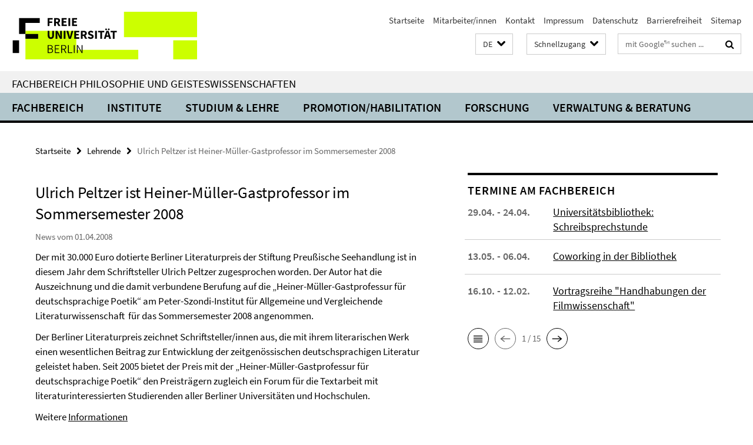

--- FILE ---
content_type: text/html; charset=utf-8
request_url: https://www.geisteswissenschaften.fu-berlin.de/index.html?comp=navbar&irq=1&pm=0
body_size: 7195
content:
<!-- BEGIN Fragment default/26011920/navbar-wrapper/20598657/1761554034/?021904:1800 -->
<!-- BEGIN Fragment default/26011920/navbar/7348b93d08e7250481ea99a812f65ec1b1c2c79a/?220719:86400 -->
<nav class="main-nav-container no-print nocontent" style="display: none;"><div class="container main-nav-container-inner"><div class="main-nav-scroll-buttons" style="display:none"><div id="main-nav-btn-scroll-left" role="button"><div class="fa fa-angle-left"></div></div><div id="main-nav-btn-scroll-right" role="button"><div class="fa fa-angle-right"></div></div></div><div class="main-nav-toggle"><span class="main-nav-toggle-text">Menü</span><span class="main-nav-toggle-icon"><span class="line"></span><span class="line"></span><span class="line"></span></span></div><ul class="main-nav level-1" id="fub-main-nav"><li class="main-nav-item level-1 has-children" data-index="0" data-menu-item-path="/fachbereich" data-menu-shortened="0" id="main-nav-item-fachbereich"><a class="main-nav-item-link level-1" href="/fachbereich/index.html">Fachbereich</a><div class="icon-has-children"><div class="fa fa-angle-right"></div><div class="fa fa-angle-down"></div><div class="fa fa-angle-up"></div></div><div class="container main-nav-parent level-2" style="display:none"><a class="main-nav-item-link level-1" href="/fachbereich/index.html"><span>Zur Übersichtsseite Fachbereich</span></a></div><ul class="main-nav level-2"><li class="main-nav-item level-2 " data-menu-item-path="/fachbereich/dekanat"><a class="main-nav-item-link level-2" href="/fachbereich/dekanat/index.html">Dekanat</a></li><li class="main-nav-item level-2 has-children" data-menu-item-path="/fachbereich/fachbereichsrat"><a class="main-nav-item-link level-2" href="/fachbereich/fachbereichsrat/index.html">Fachbereichsrat</a><div class="icon-has-children"><div class="fa fa-angle-right"></div><div class="fa fa-angle-down"></div><div class="fa fa-angle-up"></div></div><ul class="main-nav level-3"><li class="main-nav-item level-3 " data-menu-item-path="/fachbereich/fachbereichsrat/protokolle"><a class="main-nav-item-link level-3" href="/fachbereich/fachbereichsrat/protokolle/index.html">Protokolle</a></li><li class="main-nav-item level-3 " data-menu-item-path="/fachbereich/fachbereichsrat/fbr_sitzungstermine"><a class="main-nav-item-link level-3" href="/fachbereich/fachbereichsrat/fbr_sitzungstermine/index.html">Sitzungstermine</a></li></ul></li><li class="main-nav-item level-2 " data-menu-item-path="/fachbereich/kommissionen"><a class="main-nav-item-link level-2" href="/fachbereich/kommissionen/index.html">Ausschüsse und Kommissionen</a></li><li class="main-nav-item level-2 has-children" data-menu-item-path="/fachbereich/beauftragte"><a class="main-nav-item-link level-2" href="/fachbereich/beauftragte/index.html">Ansprechpartner*innen in Angelegenheiten des Lehramtsstudiums</a><div class="icon-has-children"><div class="fa fa-angle-right"></div><div class="fa fa-angle-down"></div><div class="fa fa-angle-up"></div></div><ul class="main-nav level-3"><li class="main-nav-item level-3 " data-menu-item-path="/fachbereich/beauftragte/Ombudspersonen-fuer-gute-wissenschaftliche-Praxis"><a class="main-nav-item-link level-3" href="/fachbereich/beauftragte/Ombudspersonen-fuer-gute-wissenschaftliche-Praxis/index.html">Ombudspersonen für gute wissenschaftliche Praxis</a></li><li class="main-nav-item level-3 " data-menu-item-path="/fachbereich/beauftragte/beauf_wiss_praxis"><a class="main-nav-item-link level-3" href="/fachbereich/beauftragte/beauf_wiss_praxis/index.html">Beauftragter für gute wissenschaftliche Praxis</a></li><li class="main-nav-item level-3 " data-menu-item-path="/fachbereich/beauftragte/lehramt"><a class="main-nav-item-link level-3" href="/fachbereich/beauftragte/lehramt/index.html">Lehramtsbeauftragte</a></li><li class="main-nav-item level-3 " data-menu-item-path="/fachbereich/beauftragte/edv"><a class="main-nav-item-link level-3" href="/fachbereich/beauftragte/edv/index.html">EDV-Beauftragte</a></li></ul></li><li class="main-nav-item level-2 " data-menu-item-path="/fachbereich/mitarbeiterlisten"><a class="main-nav-item-link level-2" href="/fachbereich/mitarbeiterlisten.html">Mitarbeiter/innen</a></li><li class="main-nav-item level-2 has-children" data-menu-item-path="/fachbereich/gastprof"><a class="main-nav-item-link level-2" href="/fachbereich/gastprof/index.html">Gastprofessuren</a><div class="icon-has-children"><div class="fa fa-angle-right"></div><div class="fa fa-angle-down"></div><div class="fa fa-angle-up"></div></div><ul class="main-nav level-3"><li class="main-nav-item level-3 " data-menu-item-path="/fachbereich/gastprof/gastprofessuren"><a class="main-nav-item-link level-3" href="/fachbereich/gastprof/gastprofessuren/index.html">Gastprofessuren am Fachbereich</a></li><li class="main-nav-item level-3 has-children" data-menu-item-path="/fachbereich/gastprof/fischer"><a class="main-nav-item-link level-3" href="/fachbereich/gastprof/fischer/index.html">Samuel Fischer Gastprofessur</a><div class="icon-has-children"><div class="fa fa-angle-right"></div><div class="fa fa-angle-down"></div><div class="fa fa-angle-up"></div></div><ul class="main-nav level-4"><li class="main-nav-item level-4 " data-menu-item-path="/fachbereich/gastprof/fischer/amin"><a class="main-nav-item-link level-4" href="/fachbereich/gastprof/fischer/amin/index.html">Amin, Nora</a></li><li class="main-nav-item level-4 " data-menu-item-path="/fachbereich/gastprof/fischer/bradfield"><a class="main-nav-item-link level-4" href="/fachbereich/gastprof/fischer/bradfield/index.html">Bradfield, Scott</a></li><li class="main-nav-item level-4 " data-menu-item-path="/fachbereich/gastprof/fischer/cercas"><a class="main-nav-item-link level-4" href="/fachbereich/gastprof/fischer/cercas/index.html">Cercas, Javier</a></li><li class="main-nav-item level-4 " data-menu-item-path="/fachbereich/gastprof/fischer/chaudhuri"><a class="main-nav-item-link level-4" href="/fachbereich/gastprof/fischer/chaudhuri/index.html">Chaudhuri, Amit</a></li><li class="main-nav-item level-4 " data-menu-item-path="/fachbereich/gastprof/fischer/cartarescu"><a class="main-nav-item-link level-4" href="/fachbereich/gastprof/fischer/cartarescu/index.html">Cărtărescu, Mircea</a></li><li class="main-nav-item level-4 " data-menu-item-path="/fachbereich/gastprof/fischer/farah"><a class="main-nav-item-link level-4" href="/fachbereich/gastprof/fischer/farah/index.html">Farah, Nuruddin</a></li><li class="main-nav-item level-4 " data-menu-item-path="/fachbereich/gastprof/fischer/greer"><a class="main-nav-item-link level-4" href="/fachbereich/gastprof/fischer/greer/index.html">Greer, Andrew Sean</a></li><li class="main-nav-item level-4 " data-menu-item-path="/fachbereich/gastprof/fischer/guersel"><a class="main-nav-item-link level-4" href="/fachbereich/gastprof/fischer/guersel/index.html">Gürsel, Nedim</a></li><li class="main-nav-item level-4 " data-menu-item-path="/fachbereich/gastprof/fischer/hass"><a class="main-nav-item-link level-4" href="/fachbereich/gastprof/fischer/hass/index.html">Hass, Robert</a></li><li class="main-nav-item level-4 " data-menu-item-path="/fachbereich/gastprof/fischer/hinton"><a class="main-nav-item-link level-4" href="/fachbereich/gastprof/fischer/hinton/index.html">Hinton, David</a></li><li class="main-nav-item level-4 " data-menu-item-path="/fachbereich/gastprof/fischer/kehlmann_thirlwell"><a class="main-nav-item-link level-4" href="/fachbereich/gastprof/fischer/kehlmann_thirlwell/index.html">Kehlmann, Daniel</a></li><li class="main-nav-item level-4 " data-menu-item-path="/fachbereich/gastprof/fischer/keret"><a class="main-nav-item-link level-4" href="/fachbereich/gastprof/fischer/keret/index.html">Keret, Etgar</a></li><li class="main-nav-item level-4 " data-menu-item-path="/fachbereich/gastprof/fischer/krasznahorkai"><a class="main-nav-item-link level-4" href="/fachbereich/gastprof/fischer/krasznahorkai/index.html">Krasznahorkai, László</a></li><li class="main-nav-item level-4 " data-menu-item-path="/fachbereich/gastprof/fischer/manguel"><a class="main-nav-item-link level-4" href="/fachbereich/gastprof/fischer/manguel/index.html">Manguel, Alberto</a></li><li class="main-nav-item level-4 " data-menu-item-path="/fachbereich/gastprof/fischer/martel"><a class="main-nav-item-link level-4" href="/fachbereich/gastprof/fischer/martel/index.html">Martel, Yann</a></li><li class="main-nav-item level-4 " data-menu-item-path="/fachbereich/gastprof/fischer/meddeb1"><a class="main-nav-item-link level-4" href="/fachbereich/gastprof/fischer/meddeb1/index.html">Meddeb, Abdelwahab</a></li><li class="main-nav-item level-4 " data-menu-item-path="/fachbereich/gastprof/fischer/mudimbe"><a class="main-nav-item-link level-4" href="/fachbereich/gastprof/fischer/mudimbe/index.html">Mudimbe, Valentin Yves</a></li><li class="main-nav-item level-4 " data-menu-item-path="/fachbereich/gastprof/fischer/metail"><a class="main-nav-item-link level-4" href="/fachbereich/gastprof/fischer/metail/index.html">Métail, Michèle</a></li><li class="main-nav-item level-4 " data-menu-item-path="/fachbereich/gastprof/fischer/oe"><a class="main-nav-item-link level-4" href="/fachbereich/gastprof/fischer/oe/index.html">Oe, Kenzaburo</a></li><li class="main-nav-item level-4 " data-menu-item-path="/fachbereich/gastprof/fischer/powers_richard"><a class="main-nav-item-link level-4" href="/fachbereich/gastprof/fischer/powers_richard/index.html">Powers, Richard</a></li><li class="main-nav-item level-4 " data-menu-item-path="/fachbereich/gastprof/fischer/perez"><a class="main-nav-item-link level-4" href="/fachbereich/gastprof/fischer/perez/index.html">Pérez, Fernando</a></li><li class="main-nav-item level-4 " data-menu-item-path="/fachbereich/gastprof/fischer/ramirez"><a class="main-nav-item-link level-4" href="/fachbereich/gastprof/fischer/ramirez/index.html">Ramírez, Sergio</a></li><li class="main-nav-item level-4 " data-menu-item-path="/fachbereich/gastprof/fischer/schrott_raoul"><a class="main-nav-item-link level-4" href="/fachbereich/gastprof/fischer/schrott_raoul/index.html">Schrott, Raoul</a></li><li class="main-nav-item level-4 " data-menu-item-path="/fachbereich/gastprof/fischer/sjon"><a class="main-nav-item-link level-4" href="/fachbereich/gastprof/fischer/sjon/index.html">Sjón (Sigurjón Birgir Sigurðsson)</a></li><li class="main-nav-item level-4 " data-menu-item-path="/fachbereich/gastprof/fischer/sorokin"><a class="main-nav-item-link level-4" href="/fachbereich/gastprof/fischer/sorokin/index.html">Sorokin, Vladimir</a></li><li class="main-nav-item level-4 " data-menu-item-path="/fachbereich/gastprof/fischer/streeruwitz"><a class="main-nav-item-link level-4" href="/fachbereich/gastprof/fischer/streeruwitz/index.html">Streeruwitz, Marlene</a></li><li class="main-nav-item level-4 " data-menu-item-path="/fachbereich/gastprof/fischer/stridsberg"><a class="main-nav-item-link level-4" href="/fachbereich/gastprof/fischer/stridsberg/index.html">Stridsberg, Sara</a></li><li class="main-nav-item level-4 " data-menu-item-path="/fachbereich/gastprof/fischer/kehlmann_thirlwell1"><a class="main-nav-item-link level-4" href="/fachbereich/gastprof/fischer/kehlmann_thirlwell1/index.html">Thirlwell, Adam</a></li><li class="main-nav-item level-4 " data-menu-item-path="/fachbereich/gastprof/fischer/ugresic"><a class="main-nav-item-link level-4" href="/fachbereich/gastprof/fischer/ugresic/index.html">Ugrešić, Dubravka</a></li><li class="main-nav-item level-4 " data-menu-item-path="/fachbereich/gastprof/fischer/venclova"><a class="main-nav-item-link level-4" href="/fachbereich/gastprof/fischer/venclova/index.html">Venclova, Tomas</a></li><li class="main-nav-item level-4 " data-menu-item-path="/fachbereich/gastprof/fischer/zaimoglu"><a class="main-nav-item-link level-4" href="/fachbereich/gastprof/fischer/zaimoglu/index.html">Zaimoglu, Feridun</a></li></ul></li><li class="main-nav-item level-3 has-children" data-menu-item-path="/fachbereich/gastprof/mueller"><a class="main-nav-item-link level-3" href="/fachbereich/gastprof/mueller/index.html">Gastprofessur für deutschsprachige Poetik</a><div class="icon-has-children"><div class="fa fa-angle-right"></div><div class="fa fa-angle-down"></div><div class="fa fa-angle-up"></div></div><ul class="main-nav level-4"><li class="main-nav-item level-4 " data-menu-item-path="/fachbereich/gastprof/mueller/baerfuss"><a class="main-nav-item-link level-4" href="/fachbereich/gastprof/mueller/baerfuss/index.html">Bärfuss, Lukas</a></li><li class="main-nav-item level-4 " data-menu-item-path="/fachbereich/gastprof/mueller/goetz"><a class="main-nav-item-link level-4" href="/fachbereich/gastprof/mueller/goetz/index.html">Goetz, Rainald</a></li><li class="main-nav-item level-4 " data-menu-item-path="/fachbereich/gastprof/mueller/gruenbein"><a class="main-nav-item-link level-4" href="/fachbereich/gastprof/mueller/gruenbein/index.html">Grünbein, Durs</a></li><li class="main-nav-item level-4 " data-menu-item-path="/fachbereich/gastprof/mueller/lehr"><a class="main-nav-item-link level-4" href="/fachbereich/gastprof/mueller/lehr/index.html">Lehr, Thomas</a></li><li class="main-nav-item level-4 " data-menu-item-path="/fachbereich/gastprof/mueller/lewitscharoff"><a class="main-nav-item-link level-4" href="/fachbereich/gastprof/mueller/lewitscharoff/index.html">Lewitscharoff, Sibylle</a></li><li class="main-nav-item level-4 " data-menu-item-path="/fachbereich/gastprof/mueller/loher"><a class="main-nav-item-link level-4" href="/fachbereich/gastprof/mueller/loher/index.html">Loher, Dea</a></li><li class="main-nav-item level-4 " data-menu-item-path="/fachbereich/gastprof/mueller/mueller"><a class="main-nav-item-link level-4" href="/fachbereich/gastprof/mueller/mueller/index.html">Müller, Herta</a></li><li class="main-nav-item level-4 " data-menu-item-path="/fachbereich/gastprof/mueller/peltzer"><a class="main-nav-item-link level-4" href="/fachbereich/gastprof/mueller/peltzer/index.html">Peltzer, Ulrich</a></li><li class="main-nav-item level-4 " data-menu-item-path="/fachbereich/gastprof/mueller/trojanow"><a class="main-nav-item-link level-4" href="/fachbereich/gastprof/mueller/trojanow/index.html">Trojanow, Ilija</a></li></ul></li><li class="main-nav-item level-3 has-children" data-menu-item-path="/fachbereich/gastprof/schlegel"><a class="main-nav-item-link level-3" href="/fachbereich/gastprof/schlegel/index.html">A. W. von Schlegel-Gastprofessur</a><div class="icon-has-children"><div class="fa fa-angle-right"></div><div class="fa fa-angle-down"></div><div class="fa fa-angle-up"></div></div><ul class="main-nav level-4"><li class="main-nav-item level-4 " data-menu-item-path="/fachbereich/gastprof/schlegel/edl"><a class="main-nav-item-link level-4" href="/fachbereich/gastprof/schlegel/edl/index.html">Elisabeth Edl</a></li><li class="main-nav-item level-4 " data-menu-item-path="/fachbereich/gastprof/schlegel/guenther"><a class="main-nav-item-link level-4" href="/fachbereich/gastprof/schlegel/guenther/index.html">Günther, Frank</a></li><li class="main-nav-item level-4 " data-menu-item-path="/fachbereich/gastprof/schlegel/kroeber"><a class="main-nav-item-link level-4" href="/fachbereich/gastprof/schlegel/kroeber/index.html">Kroeber, Burkhart</a></li><li class="main-nav-item level-4 " data-menu-item-path="/fachbereich/gastprof/schlegel/kuehl"><a class="main-nav-item-link level-4" href="/fachbereich/gastprof/schlegel/kuehl/index.html">Kühl, Olaf, Dr.</a></li><li class="main-nav-item level-4 " data-menu-item-path="/fachbereich/gastprof/schlegel/lange"><a class="main-nav-item-link level-4" href="/fachbereich/gastprof/schlegel/lange/index.html">Lange, Susanne</a></li><li class="main-nav-item level-4 " data-menu-item-path="/fachbereich/gastprof/schlegel/tietze"><a class="main-nav-item-link level-4" href="/fachbereich/gastprof/schlegel/tietze/index.html">Tietze, Rosemarie</a></li><li class="main-nav-item level-4 " data-menu-item-path="/fachbereich/gastprof/schlegel/weidner"><a class="main-nav-item-link level-4" href="/fachbereich/gastprof/schlegel/weidner/index.html">Weidner, Stefan</a></li></ul></li><li class="main-nav-item level-3 has-children" data-menu-item-path="/fachbereich/gastprof/gert"><a class="main-nav-item-link level-3" href="/fachbereich/gastprof/gert/index.html">Valeska-Gert-Gastprofessur</a><div class="icon-has-children"><div class="fa fa-angle-right"></div><div class="fa fa-angle-down"></div><div class="fa fa-angle-up"></div></div><ul class="main-nav level-4"><li class="main-nav-item level-4 " data-menu-item-path="/fachbereich/gastprof/gert/alvarez_wehbi"><a class="main-nav-item-link level-4" href="/fachbereich/gastprof/gert/alvarez_wehbi/index.html">Alvarez, Maricel und Wehbi, Emilio García</a></li><li class="main-nav-item level-4 " data-menu-item-path="/fachbereich/gastprof/gert/burrows"><a class="main-nav-item-link level-4" href="/fachbereich/gastprof/gert/burrows/index.html">Burrows, Jonathan</a></li><li class="main-nav-item level-4 " data-menu-item-path="/fachbereich/gastprof/gert/butcher"><a class="main-nav-item-link level-4" href="/fachbereich/gastprof/gert/butcher/index.html">Butcher, Rosemary</a></li><li class="main-nav-item level-4 " data-menu-item-path="/fachbereich/gastprof/gert/chetouane"><a class="main-nav-item-link level-4" href="/fachbereich/gastprof/gert/chetouane/index.html">Chétouane, Laurent</a></li><li class="main-nav-item level-4 " data-menu-item-path="/fachbereich/gastprof/gert/franko"><a class="main-nav-item-link level-4" href="/fachbereich/gastprof/gert/franko/index.html">Franko, Mark</a></li><li class="main-nav-item level-4 " data-menu-item-path="/fachbereich/gastprof/gert/gelabert"><a class="main-nav-item-link level-4" href="/fachbereich/gastprof/gert/gelabert/index.html">Gelabert, Cesc</a></li><li class="main-nav-item level-4 " data-menu-item-path="/fachbereich/gastprof/gert/hauert"><a class="main-nav-item-link level-4" href="/fachbereich/gastprof/gert/hauert/index.html">Hauert, Thomas</a></li><li class="main-nav-item level-4 " data-menu-item-path="/fachbereich/gastprof/gert/hetz"><a class="main-nav-item-link level-4" href="/fachbereich/gastprof/gert/hetz/index.html">Hetz, Amos</a></li><li class="main-nav-item level-4 " data-menu-item-path="/fachbereich/gastprof/gert/huber1"><a class="main-nav-item-link level-4" href="/fachbereich/gastprof/gert/huber1/index.html">Huber, Anna</a></li><li class="main-nav-item level-4 " data-menu-item-path="/fachbereich/gastprof/gert/huber"><a class="main-nav-item-link level-4" href="/fachbereich/gastprof/gert/huber/index.html">Huber, Anna</a></li><li class="main-nav-item level-4 " data-menu-item-path="/fachbereich/gastprof/gert/jansa"><a class="main-nav-item-link level-4" href="/fachbereich/gastprof/gert/jansa/index.html">Janša, Janez</a></li><li class="main-nav-item level-4 " data-menu-item-path="/fachbereich/gastprof/gert/laermans"><a class="main-nav-item-link level-4" href="/fachbereich/gastprof/gert/laermans/index.html">Laermans, Rudi</a></li><li class="main-nav-item level-4 " data-menu-item-path="/fachbereich/gastprof/gert/laub"><a class="main-nav-item-link level-4" href="/fachbereich/gastprof/gert/laub/index.html">Laub, Michael</a></li><li class="main-nav-item level-4 " data-menu-item-path="/fachbereich/gastprof/gert/le_roy"><a class="main-nav-item-link level-4" href="/fachbereich/gastprof/gert/le_roy/index.html">Le Roy, Xavier</a></li><li class="main-nav-item level-4 " data-menu-item-path="/fachbereich/gastprof/gert/Stuart"><a class="main-nav-item-link level-4" href="/fachbereich/gastprof/gert/Stuart/index.html">Stuart, Meg</a></li><li class="main-nav-item level-4 " data-menu-item-path="/fachbereich/gastprof/gert/thomas"><a class="main-nav-item-link level-4" href="/fachbereich/gastprof/gert/thomas/index.html">Thomas, Emma Lewis</a></li></ul></li></ul></li><li class="main-nav-item level-2 has-children" data-menu-item-path="/fachbereich/ehrenpromotionen"><a class="main-nav-item-link level-2" href="/fachbereich/ehrenpromotionen/index.html">Ehrenpromotionen</a><div class="icon-has-children"><div class="fa fa-angle-right"></div><div class="fa fa-angle-down"></div><div class="fa fa-angle-up"></div></div><ul class="main-nav level-3"><li class="main-nav-item level-3 " data-menu-item-path="/fachbereich/ehrenpromotionen/Claudio-Magris"><a class="main-nav-item-link level-3" href="/fachbereich/ehrenpromotionen/Claudio-Magris/index.html">2017: Claudio Margis</a></li><li class="main-nav-item level-3 " data-menu-item-path="/fachbereich/ehrenpromotionen/Dan-Diner"><a class="main-nav-item-link level-3" href="/fachbereich/ehrenpromotionen/Dan-Diner/index.html">2015: Dan Diner</a></li><li class="main-nav-item level-3 " data-menu-item-path="/fachbereich/ehrenpromotionen/Homi-Bhabha"><a class="main-nav-item-link level-3" href="/fachbereich/ehrenpromotionen/Homi-Bhabha/index.html">2012: Homi K. Bhabha</a></li><li class="main-nav-item level-3 " data-menu-item-path="/fachbereich/ehrenpromotionen/Hayden-White"><a class="main-nav-item-link level-3" href="/fachbereich/ehrenpromotionen/Hayden-White/index.html">2015: Hayden White</a></li><li class="main-nav-item level-3 has-children" data-menu-item-path="/fachbereich/ehrenpromotionen/nooteboom"><a class="main-nav-item-link level-3" href="/fachbereich/ehrenpromotionen/nooteboom/index.html">2008: Cees Nooteboom</a><div class="icon-has-children"><div class="fa fa-angle-right"></div><div class="fa fa-angle-down"></div><div class="fa fa-angle-up"></div></div><ul class="main-nav level-4"><li class="main-nav-item level-4 " data-menu-item-path="/fachbereich/ehrenpromotionen/nooteboom/bildergalerie"><a class="main-nav-item-link level-4" href="/fachbereich/ehrenpromotionen/nooteboom/bildergalerie/index.html">Bildergalerie</a></li><li class="main-nav-item level-4 " data-menu-item-path="/fachbereich/ehrenpromotionen/nooteboom/laudatio_konst"><a class="main-nav-item-link level-4" href="/fachbereich/ehrenpromotionen/nooteboom/laudatio_konst/index.html">Laudatio von Prof. Dr. Jan Konst</a></li></ul></li><li class="main-nav-item level-3 has-children" data-menu-item-path="/fachbereich/ehrenpromotionen/pamuk"><a class="main-nav-item-link level-3" href="/fachbereich/ehrenpromotionen/pamuk/index.html">2007: Orhan Pamuk</a><div class="icon-has-children"><div class="fa fa-angle-right"></div><div class="fa fa-angle-down"></div><div class="fa fa-angle-up"></div></div><ul class="main-nav level-4"><li class="main-nav-item level-4 " data-menu-item-path="/fachbereich/ehrenpromotionen/pamuk/kurzbiografie"><a class="main-nav-item-link level-4" href="/fachbereich/ehrenpromotionen/pamuk/kurzbiografie/index.html">Kurzbiografie</a></li><li class="main-nav-item level-4 " data-menu-item-path="/fachbereich/ehrenpromotionen/pamuk/grusswort"><a class="main-nav-item-link level-4" href="/fachbereich/ehrenpromotionen/pamuk/grusswort/index.html">Grußwort des Ersten Vizepräsidenten</a></li><li class="main-nav-item level-4 " data-menu-item-path="/fachbereich/ehrenpromotionen/pamuk/grusswort_wowereit"><a class="main-nav-item-link level-4" href="/fachbereich/ehrenpromotionen/pamuk/grusswort_wowereit/index.html">Grusswort Klaus Wowereit</a></li><li class="main-nav-item level-4 " data-menu-item-path="/fachbereich/ehrenpromotionen/pamuk/laudatio_kirchner"><a class="main-nav-item-link level-4" href="/fachbereich/ehrenpromotionen/pamuk/laudatio_kirchner/index.html">Laudatio Prof. Kirchner</a></li><li class="main-nav-item level-4 " data-menu-item-path="/fachbereich/ehrenpromotionen/pamuk/laudatio_mattenklott"><a class="main-nav-item-link level-4" href="/fachbereich/ehrenpromotionen/pamuk/laudatio_mattenklott/index.html">Laudatio Prof. Mattenklott</a></li><li class="main-nav-item level-4 " data-menu-item-path="/fachbereich/ehrenpromotionen/pamuk/ansprache_alt"><a class="main-nav-item-link level-4" href="/fachbereich/ehrenpromotionen/pamuk/ansprache_alt/index.html">Ansprache Prof. Alt</a></li><li class="main-nav-item level-4 " data-menu-item-path="/fachbereich/ehrenpromotionen/pamuk/media"><a class="main-nav-item-link level-4" href="/fachbereich/ehrenpromotionen/pamuk/media/index.html">Bildergalerie</a></li></ul></li><li class="main-nav-item level-3 has-children" data-menu-item-path="/fachbereich/ehrenpromotionen/reich-ranicki"><a class="main-nav-item-link level-3" href="/fachbereich/ehrenpromotionen/reich-ranicki/index.html">2006: Marcel Reich-Ranicki</a><div class="icon-has-children"><div class="fa fa-angle-right"></div><div class="fa fa-angle-down"></div><div class="fa fa-angle-up"></div></div><ul class="main-nav level-4"><li class="main-nav-item level-4 " data-menu-item-path="/fachbereich/ehrenpromotionen/reich-ranicki/kurzbiografie"><a class="main-nav-item-link level-4" href="/fachbereich/ehrenpromotionen/reich-ranicki/kurzbiografie/index.html">Kurzbiografie</a></li><li class="main-nav-item level-4 " data-menu-item-path="/fachbereich/ehrenpromotionen/reich-ranicki/festvortrag"><a class="main-nav-item-link level-4" href="/fachbereich/ehrenpromotionen/reich-ranicki/festvortrag/index.html">Festvortrag &quot;Berlin und ich&quot;</a></li><li class="main-nav-item level-4 " data-menu-item-path="/fachbereich/ehrenpromotionen/reich-ranicki/laudatio"><a class="main-nav-item-link level-4" href="/fachbereich/ehrenpromotionen/reich-ranicki/laudatio/index.html">Ehrendoktorwürde für Marcel Reich-Ranicki</a></li><li class="main-nav-item level-4 " data-menu-item-path="/fachbereich/ehrenpromotionen/reich-ranicki/ansprache"><a class="main-nav-item-link level-4" href="/fachbereich/ehrenpromotionen/reich-ranicki/ansprache/index.html">Ansprache von Prof. Widu-Wolfgang Ehlers</a></li><li class="main-nav-item level-4 " data-menu-item-path="/fachbereich/ehrenpromotionen/reich-ranicki/grusswort"><a class="main-nav-item-link level-4" href="/fachbereich/ehrenpromotionen/reich-ranicki/grusswort/index.html">Grußwort von Prof. Dr. Dieter Lenzen</a></li><li class="main-nav-item level-4 " data-menu-item-path="/fachbereich/ehrenpromotionen/reich-ranicki/media"><a class="main-nav-item-link level-4" href="/fachbereich/ehrenpromotionen/reich-ranicki/media/index.html">Bildergalerie</a></li></ul></li><li class="main-nav-item level-3 has-children" data-menu-item-path="/fachbereich/ehrenpromotionen/grass_kertesz"><a class="main-nav-item-link level-3" href="/fachbereich/ehrenpromotionen/grass_kertesz/index.html">2005: Günter Grass und Imre Kertész</a><div class="icon-has-children"><div class="fa fa-angle-right"></div><div class="fa fa-angle-down"></div><div class="fa fa-angle-up"></div></div><ul class="main-nav level-4"><li class="main-nav-item level-4 " data-menu-item-path="/fachbereich/ehrenpromotionen/grass_kertesz/kurzbiografien"><a class="main-nav-item-link level-4" href="/fachbereich/ehrenpromotionen/grass_kertesz/kurzbiografien/index.html">Kurzbiografien</a></li><li class="main-nav-item level-4 " data-menu-item-path="/fachbereich/ehrenpromotionen/grass_kertesz/laudatio_kuepper"><a class="main-nav-item-link level-4" href="/fachbereich/ehrenpromotionen/grass_kertesz/laudatio_kuepper/index.html">Laudatio zu Ehren von Imre Kertész</a></li><li class="main-nav-item level-4 " data-menu-item-path="/fachbereich/ehrenpromotionen/grass_kertesz/laudatio_laemmert"><a class="main-nav-item-link level-4" href="/fachbereich/ehrenpromotionen/grass_kertesz/laudatio_laemmert/index.html">Laudatio zu Ehren von Günter Grass</a></li><li class="main-nav-item level-4 " data-menu-item-path="/fachbereich/ehrenpromotionen/grass_kertesz/grusswort"><a class="main-nav-item-link level-4" href="/fachbereich/ehrenpromotionen/grass_kertesz/grusswort/index.html">Grußwort von Prof. Dr. Dieter Lenzen</a></li><li class="main-nav-item level-4 " data-menu-item-path="/fachbereich/ehrenpromotionen/grass_kertesz/media"><a class="main-nav-item-link level-4" href="/fachbereich/ehrenpromotionen/grass_kertesz/media/index.html">Bildergalerie</a></li></ul></li><li class="main-nav-item level-3 " data-menu-item-path="/fachbereich/ehrenpromotionen/apel"><a class="main-nav-item-link level-3" href="/fachbereich/ehrenpromotionen/apel/index.html">2000: Karl-Otto Apel</a></li><li class="main-nav-item level-3 " data-menu-item-path="/fachbereich/ehrenpromotionen/01_tabelle"><a class="main-nav-item-link level-3" href="/fachbereich/ehrenpromotionen/01_tabelle/index.html">Liste der Ehrenpromotionen seit 1949</a></li></ul></li><li class="main-nav-item level-2 has-children" data-menu-item-path="/fachbereich/bibliotheken"><a class="main-nav-item-link level-2" href="/fachbereich/bibliotheken/index.html">Bibliotheken</a><div class="icon-has-children"><div class="fa fa-angle-right"></div><div class="fa fa-angle-down"></div><div class="fa fa-angle-up"></div></div><ul class="main-nav level-3"><li class="main-nav-item level-3 " data-menu-item-path="/fachbereich/bibliotheken/philbib"><a class="main-nav-item-link level-3" href="/fachbereich/bibliotheken/philbib/index.html">Philologische Bibliothek</a></li><li class="main-nav-item level-3 " data-menu-item-path="/fachbereich/bibliotheken/theaterwissenschaft"><a class="main-nav-item-link level-3" href="/fachbereich/bibliotheken/theaterwissenschaft/index.html">Bibliothek Theaterwissenschaft</a></li><li class="main-nav-item level-3 " data-menu-item-path="/fachbereich/bibliotheken/mitarbeiter"><a class="main-nav-item-link level-3" href="/fachbereich/bibliotheken/mitarbeiter/index.html">Mitarbeiter/innen der Bibliotheken</a></li></ul></li></ul></li><li class="main-nav-item level-1" data-index="1" data-menu-item-path="/einrichtungen" data-menu-shortened="0" id="main-nav-item-einrichtungen"><a class="main-nav-item-link level-1" href="/einrichtungen/index.html">Institute</a></li><li class="main-nav-item level-1 has-children" data-index="2" data-menu-item-path="/studium" data-menu-shortened="0" id="main-nav-item-studium"><a class="main-nav-item-link level-1" href="/studium/index.html">Studium &amp; Lehre</a><div class="icon-has-children"><div class="fa fa-angle-right"></div><div class="fa fa-angle-down"></div><div class="fa fa-angle-up"></div></div><div class="container main-nav-parent level-2" style="display:none"><a class="main-nav-item-link level-1" href="/studium/index.html"><span>Zur Übersichtsseite Studium &amp; Lehre</span></a></div><ul class="main-nav level-2"><li class="main-nav-item level-2 has-children" data-menu-item-path="/studium/bachelor"><a class="main-nav-item-link level-2" href="/studium/bachelor/index.html">Bachelor of Arts (B.A.)</a><div class="icon-has-children"><div class="fa fa-angle-right"></div><div class="fa fa-angle-down"></div><div class="fa fa-angle-up"></div></div><ul class="main-nav level-3"><li class="main-nav-item level-3 " data-menu-item-path="/studium/bachelor/kernfaecher_modulangebote"><a class="main-nav-item-link level-3" href="/studium/bachelor/kernfaecher_modulangebote/index.html">Bachelor-Studiengänge und Modulangebote am Fachbereich</a></li><li class="main-nav-item level-3 has-children" data-menu-item-path="/studium/bachelor/Orientierungstage"><a class="main-nav-item-link level-3" href="/studium/bachelor/Orientierungstage/index.html">Orientierungsveranstaltungen am Fachbereich Philosophie und Geisteswissenschaften im WS 25/26</a><div class="icon-has-children"><div class="fa fa-angle-right"></div><div class="fa fa-angle-down"></div><div class="fa fa-angle-up"></div></div><ul class="main-nav level-4"><li class="main-nav-item level-4 " data-menu-item-path="/studium/bachelor/Orientierungstage/Termine-der-Orientierungstage-an-den-Instituten"><a class="main-nav-item-link level-4" href="/studium/bachelor/Orientierungstage/Termine-der-Orientierungstage-an-den-Instituten/index.html">Termine der Orientierungstage an den Instituten des Fachbereichs</a></li></ul></li><li class="main-nav-item level-3 has-children" data-menu-item-path="/studium/bachelor/abv"><a class="main-nav-item-link level-3" href="/studium/bachelor/abv/index.html">Allgemeine Berufsvorbereitung (ABV)</a><div class="icon-has-children"><div class="fa fa-angle-right"></div><div class="fa fa-angle-down"></div><div class="fa fa-angle-up"></div></div><ul class="main-nav level-4"><li class="main-nav-item level-4 " data-menu-item-path="/studium/bachelor/abv/DAS_ABV-Angebot_am_Fachbereich-PhilGeist"><a class="main-nav-item-link level-4" href="/studium/bachelor/abv/DAS_ABV-Angebot_am_Fachbereich-PhilGeist/index.html">Die ABV-Module</a></li><li class="main-nav-item level-4 " data-menu-item-path="/studium/bachelor/abv/FAQ_ABV_PhilGeist"><a class="main-nav-item-link level-4" href="/studium/bachelor/abv/FAQ_ABV_PhilGeist/index.html">FAQ zur ABV</a></li><li class="main-nav-item level-4 " data-menu-item-path="/studium/bachelor/abv/formulare"><a class="main-nav-item-link level-4" href="/studium/bachelor/abv/formulare/index.html">Informationsmaterial</a></li><li class="main-nav-item level-4 " data-menu-item-path="/studium/bachelor/abv/Praktikumsangebote"><a class="main-nav-item-link level-4" href="/studium/bachelor/abv/Praktikumsangebote/index.html">Praktikumsangebote</a></li></ul></li><li class="main-nav-item level-3 has-children" data-menu-item-path="/studium/bachelor/Mentoringprogramm"><a class="main-nav-item-link level-3" href="/studium/bachelor/Mentoringprogramm/index.html">Mentoringprogramm</a><div class="icon-has-children"><div class="fa fa-angle-right"></div><div class="fa fa-angle-down"></div><div class="fa fa-angle-up"></div></div><ul class="main-nav level-4"><li class="main-nav-item level-4 " data-menu-item-path="/studium/bachelor/Mentoringprogramm/Mentoringreferat"><a class="main-nav-item-link level-4" href="/studium/bachelor/Mentoringprogramm/Mentoringreferat/index.html">Mentoringreferat</a></li><li class="main-nav-item level-4 " data-menu-item-path="/studium/bachelor/Mentoringprogramm/MentorInnen"><a class="main-nav-item-link level-4" href="/studium/bachelor/Mentoringprogramm/MentorInnen/index.html">Die Mentor*innen im WS 25/26</a></li><li class="main-nav-item level-4 " data-menu-item-path="/studium/bachelor/Mentoringprogramm/Werde_Mentee"><a class="main-nav-item-link level-4" href="/studium/bachelor/Mentoringprogramm/Werde_Mentee/index.html">Mentee werden</a></li><li class="main-nav-item level-4 " data-menu-item-path="/studium/bachelor/Mentoringprogramm/Mentor_-in_werden"><a class="main-nav-item-link level-4" href="/studium/bachelor/Mentoringprogramm/Mentor_-in_werden/index.html">Mentor/-in werden</a></li><li class="main-nav-item level-4 " data-menu-item-path="/studium/bachelor/Mentoringprogramm/Tipps_und_Links_zum_Studienbeginn"><a class="main-nav-item-link level-4" href="/studium/bachelor/Mentoringprogramm/Tipps_und_Links_zum_Studienbeginn/index.html">Tipps und Links zum Studienbeginn</a></li><li class="main-nav-item level-4 " data-menu-item-path="/studium/bachelor/Mentoringprogramm/Veranstaltungen"><a class="main-nav-item-link level-4" href="/studium/bachelor/Mentoringprogramm/Veranstaltungen/index.html">Veranstaltungen</a></li></ul></li></ul></li><li class="main-nav-item level-2 has-children" data-menu-item-path="/studium/master"><a class="main-nav-item-link level-2" href="/studium/master/index.html">Master of Arts (M.A.)</a><div class="icon-has-children"><div class="fa fa-angle-right"></div><div class="fa fa-angle-down"></div><div class="fa fa-angle-up"></div></div><ul class="main-nav level-3"><li class="main-nav-item level-3 " data-menu-item-path="/studium/master/masterstudiengaenge"><a class="main-nav-item-link level-3" href="/studium/master/masterstudiengaenge/index.html">Master of Arts (M.A.)</a></li></ul></li><li class="main-nav-item level-2 has-children" data-menu-item-path="/studium/pruefungen"><a class="main-nav-item-link level-2" href="/studium/pruefungen/index.html">Prüfungsbüro</a><div class="icon-has-children"><div class="fa fa-angle-right"></div><div class="fa fa-angle-down"></div><div class="fa fa-angle-up"></div></div><ul class="main-nav level-3"><li class="main-nav-item level-3 " data-menu-item-path="/studium/pruefungen/Mitarbeiterinnen"><a class="main-nav-item-link level-3" href="/studium/pruefungen/Mitarbeiterinnen/index.html">Mitarbeiterinnen</a></li><li class="main-nav-item level-3 " data-menu-item-path="/studium/pruefungen/infos-a-z"><a class="main-nav-item-link level-3" href="/studium/pruefungen/infos-a-z/index.html">Infos A - Z</a></li><li class="main-nav-item level-3 " data-menu-item-path="/studium/pruefungen/Pr__fungsausschuss1"><a class="main-nav-item-link level-3" href="/studium/pruefungen/Pr__fungsausschuss1/index.html">Prüfungsausschuss</a></li><li class="main-nav-item level-3 " data-menu-item-path="/studium/pruefungen/Faecherliste"><a class="main-nav-item-link level-3" href="/studium/pruefungen/Faecherliste/index.html">Liste der Fächer am Fachbereich</a></li></ul></li><li class="main-nav-item level-2 " data-menu-item-path="/studium/studienbuero"><a class="main-nav-item-link level-2" href="/studium/studienbuero/index.html">Studienbüro</a></li><li class="main-nav-item level-2 " data-menu-item-path="/studium/downloadbereich"><a class="main-nav-item-link level-2" href="/studium/downloadbereich/index.html">Downloadbereich</a></li><li class="main-nav-item level-2 " data-menu-item-path="/studium/Annerkennung-Studienleistungen-neu"><a class="main-nav-item-link level-2" href="/studium/Annerkennung-Studienleistungen-neu/index.html">Anerkennung Studienleistungen / Einstufung ins höhere Fachsemester</a></li><li class="main-nav-item level-2 has-children" data-menu-item-path="/studium/abschlussberatung"><a class="main-nav-item-link level-2" href="/studium/abschlussberatung/index.html">Endspurt! Studienabschlussberatung</a><div class="icon-has-children"><div class="fa fa-angle-right"></div><div class="fa fa-angle-down"></div><div class="fa fa-angle-up"></div></div><ul class="main-nav level-3"><li class="main-nav-item level-3 has-children" data-menu-item-path="/studium/abschlussberatung/Beratende"><a class="main-nav-item-link level-3" href="/studium/abschlussberatung/Beratende/index.html">Fachspezifische Beratungen</a><div class="icon-has-children"><div class="fa fa-angle-right"></div><div class="fa fa-angle-down"></div><div class="fa fa-angle-up"></div></div><ul class="main-nav level-4"><li class="main-nav-item level-4 " data-menu-item-path="/studium/abschlussberatung/Beratende/We7"><a class="main-nav-item-link level-4" href="/studium/abschlussberatung/Beratende/We7/index.html">Institut für Theaterwissenschaft</a></li></ul></li><li class="main-nav-item level-3 has-children" data-menu-item-path="/studium/abschlussberatung/Zentrale-Unterstuetzungsformate"><a class="main-nav-item-link level-3" href="/studium/abschlussberatung/Zentrale-Unterstuetzungsformate/index.html">Zentrale Unterstützung am Fachbereich</a><div class="icon-has-children"><div class="fa fa-angle-right"></div><div class="fa fa-angle-down"></div><div class="fa fa-angle-up"></div></div><ul class="main-nav level-4"><li class="main-nav-item level-4 " data-menu-item-path="/studium/abschlussberatung/Zentrale-Unterstuetzungsformate/Schreibgruppen"><a class="main-nav-item-link level-4" href="/studium/abschlussberatung/Zentrale-Unterstuetzungsformate/Schreibgruppen/index.html">Schluss(Schreib)Zeit</a></li><li class="main-nav-item level-4 " data-menu-item-path="/studium/abschlussberatung/Zentrale-Unterstuetzungsformate/Buchbare-Angebote"><a class="main-nav-item-link level-4" href="/studium/abschlussberatung/Zentrale-Unterstuetzungsformate/Buchbare-Angebote/index.html">Schulungen und Workshops für die Abschlussarbreit</a></li><li class="main-nav-item level-4 " data-menu-item-path="/studium/abschlussberatung/Zentrale-Unterstuetzungsformate/Ressourcen"><a class="main-nav-item-link level-4" href="/studium/abschlussberatung/Zentrale-Unterstuetzungsformate/Ressourcen/index.html">Unterstützungsmaterial für das Schreiben der Abschlussarbeit</a></li></ul></li><li class="main-nav-item level-3 has-children" data-menu-item-path="/studium/abschlussberatung/Bestehende-Angebote_FU"><a class="main-nav-item-link level-3" href="/studium/abschlussberatung/Bestehende-Angebote_FU/index.html">Bestehende Angebote@FU</a><div class="icon-has-children"><div class="fa fa-angle-right"></div><div class="fa fa-angle-down"></div><div class="fa fa-angle-up"></div></div><ul class="main-nav level-4"><li class="main-nav-item level-4 " data-menu-item-path="/studium/abschlussberatung/Bestehende-Angebote_FU/Bestehende-Workshops"><a class="main-nav-item-link level-4" href="/studium/abschlussberatung/Bestehende-Angebote_FU/Bestehende-Workshops/index.html">Informationen und weitere Veranstaltungsangebote an der Freien Universität</a></li><li class="main-nav-item level-4 " data-menu-item-path="/studium/abschlussberatung/Bestehende-Angebote_FU/Weitere-Beratungen"><a class="main-nav-item-link level-4" href="/studium/abschlussberatung/Bestehende-Angebote_FU/Weitere-Beratungen/index.html">Weitere Beratungsangebote an der Freien Universität Berlin</a></li></ul></li><li class="main-nav-item level-3 " data-menu-item-path="/studium/abschlussberatung/Kontakt"><a class="main-nav-item-link level-3" href="/studium/abschlussberatung/Kontakt/index.html">Kontakt</a></li><li class="main-nav-item level-3 " data-menu-item-path="/studium/abschlussberatung/Datenschutzhinweis"><a class="main-nav-item-link level-3" href="/studium/abschlussberatung/Datenschutzhinweis/index.html">Datenschutzhinweiß der FU Berlin für Studienabschlussberatungen im Rahmen des Projektes Endspurt</a></li></ul></li><li class="main-nav-item level-2 " data-menu-item-path="/studium/Kulturelle-Bildung-durch-Tanz"><a class="main-nav-item-link level-2" href="/studium/Kulturelle-Bildung-durch-Tanz/index.html">Kulturelle Bildung durch Tanz</a></li><li class="main-nav-item level-2 " data-menu-item-path="/studium/Infos-MuSchu"><a class="main-nav-item-link level-2" href="/studium/Infos-MuSchu/index.html">Ansprechpersonen für schwangere und stillende Studentinnen</a></li><li class="main-nav-item level-2 " data-menu-item-path="/studium/ba_reform"><a class="main-nav-item-link level-2" href="/studium/ba_reform/index.html">Koordination B.A.-Reform</a></li><li class="main-nav-item level-2 has-children" data-menu-item-path="/studium/schreibwerkstatt"><a class="main-nav-item-link level-2" href="/studium/schreibwerkstatt/index.html">Schreibwerkstatt</a><div class="icon-has-children"><div class="fa fa-angle-right"></div><div class="fa fa-angle-down"></div><div class="fa fa-angle-up"></div></div><ul class="main-nav level-3"><li class="main-nav-item level-3 has-children" data-menu-item-path="/studium/schreibwerkstatt/studierende"><a class="main-nav-item-link level-3" href="/studium/schreibwerkstatt/studierende/index.html">Für Studierende</a><div class="icon-has-children"><div class="fa fa-angle-right"></div><div class="fa fa-angle-down"></div><div class="fa fa-angle-up"></div></div><ul class="main-nav level-4"><li class="main-nav-item level-4 " data-menu-item-path="/studium/schreibwerkstatt/studierende/angebote"><a class="main-nav-item-link level-4" href="/studium/schreibwerkstatt/studierende/angebote/index.html">Angebote</a></li><li class="main-nav-item level-4 " data-menu-item-path="/studium/schreibwerkstatt/studierende/materialien"><a class="main-nav-item-link level-4" href="/studium/schreibwerkstatt/studierende/materialien/index.html">Leitfäden &amp; Lernmaterialien</a></li><li class="main-nav-item level-4 " data-menu-item-path="/studium/schreibwerkstatt/studierende/digitale-tools"><a class="main-nav-item-link level-4" href="/studium/schreibwerkstatt/studierende/digitale-tools/index.html">Digitale Tools</a></li></ul></li><li class="main-nav-item level-3 has-children" data-menu-item-path="/studium/schreibwerkstatt/lehrende"><a class="main-nav-item-link level-3" href="/studium/schreibwerkstatt/lehrende/index.html">Für Lehrende</a><div class="icon-has-children"><div class="fa fa-angle-right"></div><div class="fa fa-angle-down"></div><div class="fa fa-angle-up"></div></div><ul class="main-nav level-4"><li class="main-nav-item level-4 " data-menu-item-path="/studium/schreibwerkstatt/lehrende/anregungen-und-ressourcen"><a class="main-nav-item-link level-4" href="/studium/schreibwerkstatt/lehrende/anregungen-und-ressourcen/index.html">Ressourcen und Anregungen für die eigene Lehre</a></li><li class="main-nav-item level-4 " data-menu-item-path="/studium/schreibwerkstatt/lehrende/weiterbildung"><a class="main-nav-item-link level-4" href="/studium/schreibwerkstatt/lehrende/weiterbildung/index.html">Schreibdidaktisch relevante Weiterbildungen</a></li><li class="main-nav-item level-4 " data-menu-item-path="/studium/schreibwerkstatt/lehrende/lehre-unterstuetzung"><a class="main-nav-item-link level-4" href="/studium/schreibwerkstatt/lehrende/lehre-unterstuetzung/index.html">Unterstützung für die Lehre</a></li></ul></li><li class="main-nav-item level-3 " data-menu-item-path="/studium/schreibwerkstatt/digital-literacy"><a class="main-nav-item-link level-3" href="/studium/schreibwerkstatt/digital-literacy/index.html">Digital Literacy</a></li><li class="main-nav-item level-3 " data-menu-item-path="/studium/schreibwerkstatt/wissenschaftliches-schreiben"><a class="main-nav-item-link level-3" href="/studium/schreibwerkstatt/wissenschaftliches-schreiben/index.html">Kernkompetenz Wissenschaftliches Schreiben</a></li><li class="main-nav-item level-3 " data-menu-item-path="/studium/schreibwerkstatt/projekt"><a class="main-nav-item-link level-3" href="/studium/schreibwerkstatt/projekt/index.html">Über uns</a></li></ul></li><li class="main-nav-item level-2 has-children" data-menu-item-path="/studium/uni-vers"><a class="main-nav-item-link level-2" href="/studium/uni-vers/index.html">uni.vers@geisteswissenschaften</a><div class="icon-has-children"><div class="fa fa-angle-right"></div><div class="fa fa-angle-down"></div><div class="fa fa-angle-up"></div></div><ul class="main-nav level-3"><li class="main-nav-item level-3 " data-menu-item-path="/studium/uni-vers/schueler"><a class="main-nav-item-link level-3" href="/studium/uni-vers/schueler/index.html">Schülerinnen und Schüler</a></li><li class="main-nav-item level-3 " data-menu-item-path="/studium/uni-vers/lehrer"><a class="main-nav-item-link level-3" href="/studium/uni-vers/lehrer/index.html">Lehrerinnen und Lehrer</a></li><li class="main-nav-item level-3 " data-menu-item-path="/studium/uni-vers/start"><a class="main-nav-item-link level-3" href="/studium/uni-vers/start/index.html">Dein Start an der Freien Universität Berlin</a></li></ul></li><li class="main-nav-item level-2 has-children" data-menu-item-path="/studium/Lehrpreis"><a class="main-nav-item-link level-2" href="/studium/Lehrpreis/index.html">Understanding University</a><div class="icon-has-children"><div class="fa fa-angle-right"></div><div class="fa fa-angle-down"></div><div class="fa fa-angle-up"></div></div><ul class="main-nav level-3"><li class="main-nav-item level-3 " data-menu-item-path="/studium/Lehrpreis/abv-modul"><a class="main-nav-item-link level-3" href="/studium/Lehrpreis/abv-modul/index.html">Informationen zur Teilnahme</a></li><li class="main-nav-item level-3 " data-menu-item-path="/studium/Lehrpreis/konzept_alt"><a class="main-nav-item-link level-3" href="/studium/Lehrpreis/konzept_alt/index.html">Konzept</a></li><li class="main-nav-item level-3 has-children" data-menu-item-path="/studium/Lehrpreis/team"><a class="main-nav-item-link level-3" href="/studium/Lehrpreis/team/index.html">Team</a><div class="icon-has-children"><div class="fa fa-angle-right"></div><div class="fa fa-angle-down"></div><div class="fa fa-angle-up"></div></div><ul class="main-nav level-4"><li class="main-nav-item level-4 " data-menu-item-path="/studium/Lehrpreis/team/martiens"><a class="main-nav-item-link level-4" href="/studium/Lehrpreis/team/martiens/index.html">Angie Martiens</a></li><li class="main-nav-item level-4 " data-menu-item-path="/studium/Lehrpreis/team/fellner"><a class="main-nav-item-link level-4" href="/studium/Lehrpreis/team/fellner/index.html">Isabelle Fellner</a></li><li class="main-nav-item level-4 " data-menu-item-path="/studium/Lehrpreis/team/gent"><a class="main-nav-item-link level-4" href="/studium/Lehrpreis/team/gent/index.html">Oliver Gent</a></li><li class="main-nav-item level-4 " data-menu-item-path="/studium/Lehrpreis/team/traninger"><a class="main-nav-item-link level-4" href="/studium/Lehrpreis/team/traninger/index.html">Prof. Dr. Anita Traninger</a></li></ul></li><li class="main-nav-item level-3 " data-menu-item-path="/studium/Lehrpreis/veranstaltungen"><a class="main-nav-item-link level-3" href="/studium/Lehrpreis/veranstaltungen/index.html">Veranstaltungen</a></li></ul></li></ul></li><li class="main-nav-item level-1 has-children" data-index="3" data-menu-item-path="/promotion_habilitation" data-menu-shortened="0" id="main-nav-item-promotion_habilitation"><a class="main-nav-item-link level-1" href="/promotion_habilitation/index.html">Promotion/Habilitation</a><div class="icon-has-children"><div class="fa fa-angle-right"></div><div class="fa fa-angle-down"></div><div class="fa fa-angle-up"></div></div><div class="container main-nav-parent level-2" style="display:none"><a class="main-nav-item-link level-1" href="/promotion_habilitation/index.html"><span>Zur Übersichtsseite Promotion/Habilitation</span></a></div><ul class="main-nav level-2"><li class="main-nav-item level-2 has-children" data-menu-item-path="/promotion_habilitation/promotion"><a class="main-nav-item-link level-2" href="/promotion_habilitation/promotion/index.html">Promotion am FB Philosophie und Geisteswissenschaften</a><div class="icon-has-children"><div class="fa fa-angle-right"></div><div class="fa fa-angle-down"></div><div class="fa fa-angle-up"></div></div><ul class="main-nav level-3"><li class="main-nav-item level-3 has-children" data-menu-item-path="/promotion_habilitation/promotion/Informationen-fuer-Promovierende"><a class="main-nav-item-link level-3" href="/promotion_habilitation/promotion/Informationen-fuer-Promovierende/index.html">Informationen für Promovierende</a><div class="icon-has-children"><div class="fa fa-angle-right"></div><div class="fa fa-angle-down"></div><div class="fa fa-angle-up"></div></div><ul class="main-nav level-4"><li class="main-nav-item level-4 " data-menu-item-path="/promotion_habilitation/promotion/Informationen-fuer-Promovierende/Individualpromotion-mit-AeO"><a class="main-nav-item-link level-4" href="/promotion_habilitation/promotion/Informationen-fuer-Promovierende/Individualpromotion-mit-AeO/index.html">Individualpromotion Zulassung ab 20.09.2023</a></li><li class="main-nav-item level-4 " data-menu-item-path="/promotion_habilitation/promotion/Informationen-fuer-Promovierende/individualpromotion"><a class="main-nav-item-link level-4" href="/promotion_habilitation/promotion/Informationen-fuer-Promovierende/individualpromotion/index.html">Individualpromotion Zulassung bis 19.09.2023</a></li><li class="main-nav-item level-4 " data-menu-item-path="/promotion_habilitation/promotion/Informationen-fuer-Promovierende/promotionsstudium"><a class="main-nav-item-link level-4" href="/promotion_habilitation/promotion/Informationen-fuer-Promovierende/promotionsstudium/index.html">Promotionsstudium (strukturierte Promotion)</a></li></ul></li><li class="main-nav-item level-3 " data-menu-item-path="/promotion_habilitation/promotion/Auslage-von-Dissertationen-und-Notenvorschlaege"><a class="main-nav-item-link level-3" href="/promotion_habilitation/promotion/Auslage-von-Dissertationen-und-Notenvorschlaege/index.html">Auslage von Dissertationen und Notenvorschläge</a></li><li class="main-nav-item level-3 " data-menu-item-path="/promotion_habilitation/promotion/Disputationen"><a class="main-nav-item-link level-3" href="/promotion_habilitation/promotion/Disputationen/index.html">Disputationen am Fachbereich PhilGeist</a></li><li class="main-nav-item level-3 " data-menu-item-path="/promotion_habilitation/promotion/Promotionsausschuss"><a class="main-nav-item-link level-3" href="/promotion_habilitation/promotion/Promotionsausschuss/index.html">Promotionsausschuss</a></li></ul></li><li class="main-nav-item level-2 has-children" data-menu-item-path="/promotion_habilitation/habilitation"><a class="main-nav-item-link level-2" href="/promotion_habilitation/habilitation/index.html">Habilitation am Fachbereich Philosophie und Geisteswissenschaften</a><div class="icon-has-children"><div class="fa fa-angle-right"></div><div class="fa fa-angle-down"></div><div class="fa fa-angle-up"></div></div><ul class="main-nav level-3"><li class="main-nav-item level-3 " data-menu-item-path="/promotion_habilitation/habilitation/habilitationsvortraege"><a class="main-nav-item-link level-3" href="/promotion_habilitation/habilitation/habilitationsvortraege/index.html">Habilitationsvorträge am FB PhilGeist</a></li><li class="main-nav-item level-3 " data-menu-item-path="/promotion_habilitation/habilitation/Informationen-fuer-Habilitanden"><a class="main-nav-item-link level-3" href="/promotion_habilitation/habilitation/Informationen-fuer-Habilitanden/index.html">Informationen für Habilitierende</a></li><li class="main-nav-item level-3 " data-menu-item-path="/promotion_habilitation/habilitation/Ansprechpartner_innen"><a class="main-nav-item-link level-3" href="/promotion_habilitation/habilitation/Ansprechpartner_innen/index.html">Ansprechpartner*innen</a></li></ul></li></ul></li><li class="main-nav-item level-1 has-children" data-index="4" data-menu-item-path="/forschung" data-menu-shortened="0" id="main-nav-item-forschung"><a class="main-nav-item-link level-1" href="/forschung/index.html">Forschung</a><div class="icon-has-children"><div class="fa fa-angle-right"></div><div class="fa fa-angle-down"></div><div class="fa fa-angle-up"></div></div><div class="container main-nav-parent level-2" style="display:none"><a class="main-nav-item-link level-1" href="/forschung/index.html"><span>Zur Übersichtsseite Forschung</span></a></div><ul class="main-nav level-2"><li class="main-nav-item level-2 has-children" data-menu-item-path="/forschung/organon"><a class="main-nav-item-link level-2" href="/forschung/organon/index.html">BUA-Projekt ORGANON terminology toolbox</a><div class="icon-has-children"><div class="fa fa-angle-right"></div><div class="fa fa-angle-down"></div><div class="fa fa-angle-up"></div></div><ul class="main-nav level-3"><li class="main-nav-item level-3 " data-menu-item-path="/forschung/organon/Personen"><a class="main-nav-item-link level-3" href="/forschung/organon/Personen/index.html">Personen</a></li></ul></li></ul></li><li class="main-nav-item level-1 has-children" data-index="5" data-menu-item-path="/administration" data-menu-shortened="0" id="main-nav-item-administration"><a class="main-nav-item-link level-1" href="/administration/index.html">Verwaltung &amp; Beratung</a><div class="icon-has-children"><div class="fa fa-angle-right"></div><div class="fa fa-angle-down"></div><div class="fa fa-angle-up"></div></div><div class="container main-nav-parent level-2" style="display:none"><a class="main-nav-item-link level-1" href="/administration/index.html"><span>Zur Übersichtsseite Verwaltung &amp; Beratung</span></a></div><ul class="main-nav level-2"><li class="main-nav-item level-2 has-children" data-menu-item-path="/administration/verwaltung"><a class="main-nav-item-link level-2" href="/administration/verwaltung/index.html">Verwaltung</a><div class="icon-has-children"><div class="fa fa-angle-right"></div><div class="fa fa-angle-down"></div><div class="fa fa-angle-up"></div></div><ul class="main-nav level-3"><li class="main-nav-item level-3 " data-menu-item-path="/administration/verwaltung/it-support"><a class="main-nav-item-link level-3" href="/administration/verwaltung/it-support/index.html">IT-Support</a></li><li class="main-nav-item level-3 " data-menu-item-path="/administration/verwaltung/sachbearbeitung"><a class="main-nav-item-link level-3" href="/administration/verwaltung/sachbearbeitung/index.html">Sachbearbeitung</a></li><li class="main-nav-item level-3 " data-menu-item-path="/administration/verwaltung/Schliessanlage"><a class="main-nav-item-link level-3" href="/administration/verwaltung/Schliessanlage/index.html">Schließanlage/Transponder</a></li><li class="main-nav-item level-3 " data-menu-item-path="/administration/verwaltung/Studienbegleitende-Beschaeftigte"><a class="main-nav-item-link level-3" href="/administration/verwaltung/Studienbegleitende-Beschaeftigte/index.html">Studienbegleitende Beschäftigte</a></li><li class="main-nav-item level-3 has-children" data-menu-item-path="/administration/verwaltung/dezentraler_wahlvorstand"><a class="main-nav-item-link level-3" href="/administration/verwaltung/dezentraler_wahlvorstand/index.html">Dezentraler Wahlvorstand</a><div class="icon-has-children"><div class="fa fa-angle-right"></div><div class="fa fa-angle-down"></div><div class="fa fa-angle-up"></div></div><ul class="main-nav level-4"><li class="main-nav-item level-4 " data-menu-item-path="/administration/verwaltung/dezentraler_wahlvorstand/Bekanntmachungen-Fachbereichsrat"><a class="main-nav-item-link level-4" href="/administration/verwaltung/dezentraler_wahlvorstand/Bekanntmachungen-Fachbereichsrat/index.html">Bekanntmachungen Fachbereichsrat</a></li><li class="main-nav-item level-4 " data-menu-item-path="/administration/verwaltung/dezentraler_wahlvorstand/Bekanntmachungen-Institutsraete"><a class="main-nav-item-link level-4" href="/administration/verwaltung/dezentraler_wahlvorstand/Bekanntmachungen-Institutsraete/index.html">Bekanntmachungen Institutsräte</a></li></ul></li></ul></li><li class="main-nav-item level-2 has-children" data-menu-item-path="/administration/it-support"><a class="main-nav-item-link level-2" href="/administration/it-support/index.html">IT-Support</a><div class="icon-has-children"><div class="fa fa-angle-right"></div><div class="fa fa-angle-down"></div><div class="fa fa-angle-up"></div></div><ul class="main-nav level-3"><li class="main-nav-item level-3 " data-menu-item-path="/administration/it-support/Kurzanleitungen"><a class="main-nav-item-link level-3" href="/administration/it-support/Kurzanleitungen/index.html">Kurzanleitungen</a></li><li class="main-nav-item level-3 has-children" data-menu-item-path="/administration/it-support/PM-philbibpool"><a class="main-nav-item-link level-3" href="/administration/it-support/PM-philbibpool/index.html">PM_Auslastung PhilBib-Pool melden</a><div class="icon-has-children"><div class="fa fa-angle-right"></div><div class="fa fa-angle-down"></div><div class="fa fa-angle-up"></div></div><ul class="main-nav level-4"><li class="main-nav-item level-4 " data-menu-item-path="/administration/it-support/PM-philbibpool/PM-auslastung"><a class="main-nav-item-link level-4" href="/administration/it-support/PM-philbibpool/PM-auslastung/index.html">Komplettauslastung des PhilBib-PC-Pools melden</a></li></ul></li><li class="main-nav-item level-3 " data-menu-item-path="/administration/it-support/Ricoh-MFPs"><a class="main-nav-item-link level-3" href="/administration/it-support/Ricoh-MFPs/index.html">Wissenswertes zu den neuen Ricoh-MFPs</a></li></ul></li><li class="main-nav-item level-2 has-children" data-menu-item-path="/administration/Beratung"><a class="main-nav-item-link level-2" href="/administration/Beratung/index.html">Beratung</a><div class="icon-has-children"><div class="fa fa-angle-right"></div><div class="fa fa-angle-down"></div><div class="fa fa-angle-up"></div></div><ul class="main-nav level-3"><li class="main-nav-item level-3 has-children" data-menu-item-path="/administration/Beratung/frauenbeauftragte"><a class="main-nav-item-link level-3" href="/administration/Beratung/frauenbeauftragte/index.html">Frauen- und Gleichstellungsbeauftragte des Fachbereichs Philosophie und Geisteswissenschaften</a><div class="icon-has-children"><div class="fa fa-angle-right"></div><div class="fa fa-angle-down"></div><div class="fa fa-angle-up"></div></div><ul class="main-nav level-4"><li class="main-nav-item level-4 " data-menu-item-path="/administration/Beratung/frauenbeauftragte/Ueber_uns"><a class="main-nav-item-link level-4" href="/administration/Beratung/frauenbeauftragte/Ueber_uns/index.html">Über uns</a></li><li class="main-nav-item level-4 " data-menu-item-path="/administration/Beratung/frauenbeauftragte/Beratung-und-Vermittlung1"><a class="main-nav-item-link level-4" href="/administration/Beratung/frauenbeauftragte/Beratung-und-Vermittlung1/index.html">Beratung</a></li><li class="main-nav-item level-4 " data-menu-item-path="/administration/Beratung/frauenbeauftragte/Foerdermoeglichkeiten"><a class="main-nav-item-link level-4" href="/administration/Beratung/frauenbeauftragte/Foerdermoeglichkeiten/index.html">Förderung</a></li><li class="main-nav-item level-4 " data-menu-item-path="/administration/Beratung/frauenbeauftragte/Uni-_-Familie-_-Pflege"><a class="main-nav-item-link level-4" href="/administration/Beratung/frauenbeauftragte/Uni-_-Familie-_-Pflege/index.html">Uni, Familie und Pflege</a></li><li class="main-nav-item level-4 " data-menu-item-path="/administration/Beratung/frauenbeauftragte/Gender--_-Diversity-Kompetenz"><a class="main-nav-item-link level-4" href="/administration/Beratung/frauenbeauftragte/Gender--_-Diversity-Kompetenz/index.html">Gender &amp; Diversity</a></li></ul></li><li class="main-nav-item level-3 " data-menu-item-path="/administration/Beratung/Ombudspersonen-fuer-gute-wissenschaftliche-Praxis"><a class="main-nav-item-link level-3" href="/administration/Beratung/Ombudspersonen-fuer-gute-wissenschaftliche-Praxis/index.html">Ombudspersonen für gute wissenschaftliche Praxis</a></li><li class="main-nav-item level-3 " data-menu-item-path="/administration/Beratung/Weitere-Beratungsstellen"><a class="main-nav-item-link level-3" href="/administration/Beratung/Weitere-Beratungsstellen/index.html">Weitere Beratungsstellen</a></li><li class="main-nav-item level-3 " data-menu-item-path="/administration/Beratung/Diversitybeauftragte"><a class="main-nav-item-link level-3" href="/administration/Beratung/Diversitybeauftragte/index.html">Diversity und Antidiskriminierung am Fachbereich Philosophie und Geisteswissenschaften der Freien Universität Berlin</a></li><li class="main-nav-item level-3 " data-menu-item-path="/administration/Beratung/Nachhaltigkeitsmanagement"><a class="main-nav-item-link level-3" href="/administration/Beratung/Nachhaltigkeitsmanagement/index.html">Nachhaltigkeitsteam am Fachbereich</a></li><li class="main-nav-item level-3 " data-menu-item-path="/administration/Beratung/Support_Point"><a class="main-nav-item-link level-3" href="/administration/Beratung/Support_Point/index.html">Psychosoziale Unterstützung vor Ort / Promoting mental health and wellbeing on campus</a></li></ul></li></ul></li></ul></div><div class="main-nav-flyout-global"><div class="container"></div><button id="main-nav-btn-flyout-close" type="button"><div id="main-nav-btn-flyout-close-container"><i class="fa fa-angle-up"></i></div></button></div></nav><script type="text/javascript">$(document).ready(function () { Luise.Navigation.init(); });</script><!-- END Fragment default/26011920/navbar/7348b93d08e7250481ea99a812f65ec1b1c2c79a/?220719:86400 -->
<!-- END Fragment default/26011920/navbar-wrapper/20598657/1761554034/?021904:1800 -->


--- FILE ---
content_type: text/html; charset=utf-8
request_url: https://www.geisteswissenschaften.fu-berlin.de/terminkalender/index.html?irq=1&page=1
body_size: 811
content:
<!-- BEGIN Fragment default/26011920/events-wrapper/1//20614564/1686220513/?021601:59 -->
<!-- BEGIN Fragment default/26011920/events/1/47e56fec1f87ecaaafffe6bc68e9bac3dd476566/20614564/1686220513/?030902:3600 -->
<!-- BEGIN Fragment default/26011920/events-box-wrapper/1/20614564/1686220513/?021001:59 -->
<!-- BEGIN Fragment default/26011920/events-box/solr/1/47e56fec1f87ecaaafffe6bc68e9bac3dd476566/20614564/1686220513/?030902:3600 -->
<div class="box-event-list-v1-element row"><div class="box-event-list-v1-element-l col-m-4"><span class="box-event-list-v1-date">29.04. - 24.04.</span></div><div class="box-event-list-v1-element-r col-m-8"><a href="/studium/schreibwerkstatt/veranstaltungen/UB_Schreibsprechstunde.html" class="box-event-list-title" title="Universitätsbibliothek: Schreibsprechstunde">Universitätsbibliothek: Schreibsprechstunde</a></div></div><div class="box-event-list-v1-element row"><div class="box-event-list-v1-element-l col-m-4"><span class="box-event-list-v1-date">13.05. - 06.04.</span></div><div class="box-event-list-v1-element-r col-m-8"><a href="/studium/schreibwerkstatt/veranstaltungen/UB_Schreibzeit.html" class="box-event-list-title" title="Coworking in der Bibliothek">Coworking in der Bibliothek</a></div></div><div class="box-event-list-v1-element row"><div class="box-event-list-v1-element-l col-m-4"><span class="box-event-list-v1-date">16.10. - 12.02.</span></div><div class="box-event-list-v1-element-r col-m-8"><a href="/we07/film/veranstaltungen/2025-10-16-Vortragsreihe-Handhabungen.html" class="box-event-list-title" title="Vortragsreihe &quot;Handhabungen der Filmwissenschaft&quot;">Vortragsreihe "Handhabungen der Filmwissenschaft"</a></div></div><div class="cms-box-prev-next-nav box-event-list-v1-nav"><a class="cms-box-prev-next-nav-overview box-event-list-v1-nav-overview" href="/terminkalender/index.html" rel="contents" role="button" title="Übersicht Termine am Fachbereich"><span class="icon-cds icon-cds-overview"></span></a><span class="cms-box-prev-next-nav-arrow-prev disabled box-event-list-v1-nav-arrow-prev" title="zurück blättern"><span class="icon-cds icon-cds-arrow-prev disabled"></span></span><span class="cms-box-prev-next-nav-pagination box-event-list-v1-pagination" title="Seite 1 von insgesamt 15 Seiten"> 1 / 15 </span><span class="cms-box-prev-next-nav-arrow-next box-event-list-v1-nav-arrow-next" data-ajax-url="/terminkalender/index.html?irq=1&amp;page=2" onclick="Luise.AjaxBoxNavigation.onClick(event, this)" rel="next" role="button" title="weiter blättern"><span class="icon-cds icon-cds-arrow-next"></span></span></div><!-- END Fragment default/26011920/events-box/solr/1/47e56fec1f87ecaaafffe6bc68e9bac3dd476566/20614564/1686220513/?030902:3600 -->
<!-- END Fragment default/26011920/events-box-wrapper/1/20614564/1686220513/?021001:59 -->
<!-- END Fragment default/26011920/events/1/47e56fec1f87ecaaafffe6bc68e9bac3dd476566/20614564/1686220513/?030902:3600 -->
<!-- END Fragment default/26011920/events-wrapper/1//20614564/1686220513/?021601:59 -->
